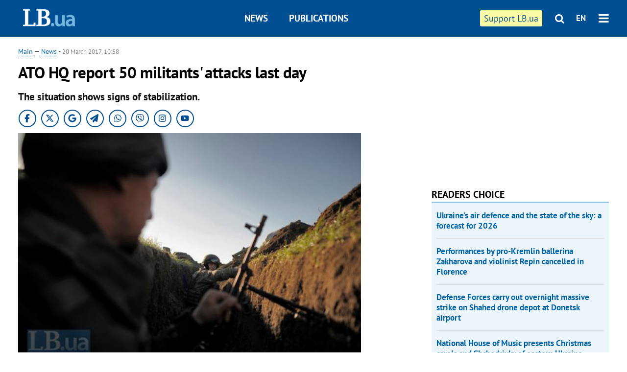

--- FILE ---
content_type: text/html; charset=utf-8
request_url: https://en.lb.ua/news/2017/03/20/3371_ato_hq_report_50_militants_attacks.html
body_size: 6914
content:
<!DOCTYPE html>
<html>
<head>

	<meta http-equiv="content-type" content="text/html;charset=utf-8">
	<title>ATO HQ report 50 militants attacks last day</title>
	<meta name="keywords" content="ATO,casualties">
	<meta name="description" content="The situation shows signs of stabilization.">
	    <link rel="canonical" href="https://en.lb.ua/news/2017/03/20/3371_ato_hq_report_50_militants_attacks.html" />
    	
    <meta name="format-detection" content="telephone=no">

            <link rel="dns-prefetch" href="//i.lb.ua">
    <link rel="dns-prefetch" href="//www.facebook.com">
    <link rel="dns-prefetch" href="//www.googletagservices.com">
    <link rel="dns-prefetch" href="//googleads.g.doubleclick.net">
    <link rel="dns-prefetch" href="//pagead2.googlesyndication.com">

    <link rel="preload" href="/media/217/news/fonts/ptsans.woff2" as="font" type="font/woff2" crossorigin>
    <link rel="preload" href="/media/217/news/fonts/ptsansb.woff2" as="font" type="font/woff2" crossorigin>
    <link rel="preload" href="/media/217/news/fonts/icons.woff2" as="font" type="font/woff2" crossorigin>

    <link rel="preload" href="/media/217/news/css/style.css" type="text/css" as="style" onload="this.onload=null;this.rel='stylesheet'">

    <link rel="preload" href="/media/217/news/js/jquery-3.1.1.min.js" as="script">
    <link rel="preload" href="/media/217/news/js/common.js" as="script">
    <link rel="preload" href="//pagead2.googlesyndication.com/pagead/js/adsbygoogle.js" as="script">
        <link rel="preload" href="/media/217/news/css/social-likes.css" type="text/css" as="style" onload="this.onload=null;this.rel='stylesheet'">

		<link rel="alternate" type="application/rss+xml" title="LB.ua RSS" href="https://lb.ua/export/rss.xml">
	
	<!-- facebook -->
			<meta property="fb:app_id" content="147594101940225">
	<meta property="fb:admins" content="100001550293023">
	<meta property="og:site_name" content="LB.ua">
    <meta name="twitter:site" content="@lb_ua">
	    <meta name="RESOURCE-TYPE" content="DOCUMENT" />
    <meta name="DISTRIBUTION" content="GLOBAL" />

	<meta property="og:url" content="https://en.lb.ua/news/2017/03/20/3371_ato_hq_report_50_militants_attacks.html"/>
    <meta property="og:type" content="article"/>
	<meta property="og:title" content="ATO HQ report 50 militants attacks last day"/>
	<meta property="og:description" content="The situation shows signs of stabilization." />

    <meta name="twitter:title" content="ATO HQ report 50 militants attacks last day" />
    <meta name="twitter:description" content="The situation shows signs of stabilization." />

	            <meta property="og:image" content="https://i.lb.ua/english/073/58/58cf9a0b21541.jpeg"/>
    <meta property="og:image:width" content="480"/>
    <meta property="og:image:height" content="320"/>
    <meta property="og:image:secure_url" content="https://i.lb.ua/english/073/58/58cf9a0b21541.jpeg"/>
    <meta property="og:image:width" content="480"/>
    <meta property="og:image:height" content="320"/>
    <meta property="og:image" content="https://i.lb.ua/english/073/58/58cf9a0b21541_200_130.jpeg"/>
    <meta property="og:image:width" content="200"/>
    <meta property="og:image:height" content="130"/>

    <meta name="twitter:image" content="https://i.lb.ua/english/073/58/58cf9a0b21541.jpeg" />
    <meta name="twitter:card" content="summary_large_image">
        	
        
    <meta name="viewport" content="width=device-width,initial-scale=1,user-scalable=yes">

	<!-- CSS -->
	        <link rel="stylesheet" href="/media/217/news/css/style.css">
    <link rel="shortcut icon" type="image/x-icon" href="/favicon.ico">
        <link rel="stylesheet" href="/media/217/news/css/social-likes.css">

	    <script src="/media/217/news/js/jquery-3.1.1.min.js"></script>
        <script async src="/media/217/news/js/common.js"></script>
		
        <script async src="https://securepubads.g.doubleclick.net/tag/js/gpt.js"></script>
    <script>
        window.googletag = window.googletag || {cmd: []};
    </script>
    
        <script async src="https://pagead2.googlesyndication.com/pagead/js/adsbygoogle.js"></script>
    <script>
    (adsbygoogle = window.adsbygoogle || []).push({
          google_ad_client: "ca-pub-6096932064585080",
          enable_page_level_ads: true });
    </script>
    
        <script type="application/ld+json">
    {
        "@context": "https://schema.org",
        "@type": "NewsArticle",
        "mainEntityOfPage": {
            "@type": "WebPage",
            "@id": "https://en.lb.ua/news/2017/03/20/3371_ato_hq_report_50_militants_attacks.html"
        },
        "headline": "ATO HQ report 50 militants&#039; attacks last day",
                "image": [
            "https://i.lb.ua/english/073/58/58cf9a0b21541.jpeg"
        ],
                "datePublished": "2017-03-20T10:58:00+02:00",
        "dateModified": "2022-03-10T12:50:00+02:00",
                "publisher": {
            "@type": "Organization",
            "name": "LB.ua",
            "alternateName": "Лівий берег",
            "logo": {
                "@type": "ImageObject",
                "url": "https://lb.ua/media/news/img/logo/logo.white.png"
            }
        }
    }
    </script>
</head>


<body >


<header class="site-header">
	<div class="layout">
	<div class="layout-wrapper clearfix">
        <nav class="header">
            <div class="logo logo-eng"><a href="https://en.lb.ua"></a></div>
            <ul class="nav-menu nav-menu-right">
                <li class="nav-item nav-item-donate"><a href="https://en.lb.ua/news/2022/03/04/10185_need_your_support_.html" target="_blank"><span>Support&nbspLB.ua</span></a></li>


                                
                
                                <li class="nav-item nav-item-search hide-on-phone"><a href="#header-search" data-toggle="collapse" aria-expanded="false" aria-controls="header-search"><span class="icons icon-search" ></span></a></li>
                
                <li class="nav-item nav-item-lang dropdown"><a href="javascript:void(0);" data-toggle="dropdown" type="button">EN</a>
    <ul class="dropdown-menu dropdown-lang">
        <li class="border"><a href="//lb.ua" alt="українська">УКР</a></li>
    </ul>
</li>

				<li class="nav-item nav-item-menu dropdown"><a a href="javascript:void(0);" onclick="return false;" type="button" data-toggle="dropdown"><span class="icons icon-bars"/></a>
    <div class="dropdown-menu dropdown-right">
        <div class="dropdown-flex">
            <ul class="dropdown-flex-box">
                <li><a href="/newsfeed">News</a></li>
                <li><a href="/analytics">Publications</a></li>
                <li><a href="/author">Authors</a></li>
                <li><a href="/archive">Archive</a></li>
            </ul>
        </div>
        <div class="nav-item-menu-icons" style="min-width: 240px;">
            <a rel="nofollow" target="_blank" href="https://www.facebook.com/%D0%9B%D1%96%D0%B2%D0%B8%D0%B9-%D0%91%D0%B5%D1%80%D0%B5%D0%B3-LBUA-111382865585059"><span class="icons icon-facebook"/></a>
            <a rel="nofollow" target="_blank" href="https://twitter.com/lb_ua"><span class="icons icon-twitter"/></a>
            <a rel="nofollow" href="https://lb.ua/rss/eng/rss.xml"><span class="icons icon-rss"/></a>
            <a rel="nofollow" href="#header-search" data-toggle="collapse" aria-expanded="false" aria-controls="header-search"><span class="icons icon-search"/></a>
        <!-- <a rel="nofollow" target="_blank" href="https://vk.com/lb_ua"><span class="icons icon-vk"/></a> -->
        </div>
    </div>
</li>
            </ul>

            <ul class="nav-menu nav-menu-main">
    <li class=""><a href="/newsfeed">News</a></li>
    <li class="nav-item-analytics"><a href="/analytics">Publications</a></li>
    
</ul>

    		
        </nav>
	</div>
	</div>

        <div class="collapse" id="header-search">
    <div class="layout">
        <div class="layout-wrapper">
            <form class="search-form" action="/search">
                <input class="search-txt" type="text" name="q" placeholder="Search phrase"/>
                <button class="search-btn" type="submit"><span class="icons icon-search"></span></button>
            </form>
        </div>
    </div>
    </div>
    
    	<div class="sub-menu">
	<div class="layout">
		<div class="layout-wrapper">
			<ul class="nav-links">
						    				    			    						</ul>
		</div>
	</div>
	</div>
    
</header>

    
<div class="site-content layout layout-material">

        <div class="layout-wrapper clearfix">

        
		<div class="col-content ">
		    <div class="col-content-wrapper clearfix">

            <article class="material" itemscope itemtype="https://schema.org/NewsArticle">
    	
	<div class="header">
		<div class="date">
            <a href="https://en.lb.ua">Main</a> &mdash;
<a href="/newsfeed">News</a> -
                        <time class="time" pubdate itemprop="datePublished" datetime="2017-03-20T10:58:00Z">20 March 2017, 10:58</time>                        <meta itemprop="dateModified" content="2022-03-10"/>
		</div>

        
                <h1 itemprop="headline">ATO HQ report 50 militants' attacks last day
                    </h1>
        
		

                <div class="material-h2" itemprop="description"><p>The situation shows signs of stabilization.</p></div>
        
                                            <meta itemprop="author" content="LB.ua">                        	</div>

        <div class="social_items">
<a class="social_item" target="_blank" href="https://www.facebook.com/%D0%9B%D1%96%D0%B2%D0%B8%D0%B9-%D0%91%D0%B5%D1%80%D0%B5%D0%B3-LBUA-111382865585059"><img alt="Facebook" src="/media/217/news/img/social/svg/ico_facebook.svg"></a>
<a class="social_item" target="_blank" href="https://x.com/lb_ua"><img alt="X" src="/media/217/news/img/social/svg/ico_x.svg"></a>
<a class="social_item" target="_blank" href="https://news.google.com/publications/CAAiEDV6tMkld_qrUyPPCI79mAIqFAgKIhA1erTJJXf6q1MjzwiO_ZgC?hl=uk&gl=UA&ceid=UA:uk"><img alt="Google news" src="/media/217/news/img/social/svg/ico_google.svg"></a>
<a class="social_item telegram" target="_blank" href="https://t.me/lbua_official"><img alt="Telegram" src="/media/217/news/img/social/svg/ico_telegram.svg"></a>
<a class="social_item whatsapp" target="_blank" href="https://whatsapp.com/channel/0029VauDSICJkK76e3PmZQ01"><img alt="Whatsapp" src="/media/217/news/img/social/svg/ico_whatsapp.svg"></a>
<a class="social_item" target="_blank" href="https://invite.viber.com/?g2=AQBYUdAHMR2JGFPjD6YZwS8PNwrijYiZxSPxC14PhuVSJIguvtO7rDHybnkn%2BiSu"><img alt="Viber" src="/media/217/news/img/social/svg/ico_viber.svg"></a>
<a class="social_item" target="_blank" href="https://www.instagram.com/lb.ua_official?igsh=MmozYmEycGlta3Vh"><img alt="Instagram" src="/media/217/news/img/social/svg/ico_instagram.svg"></a>
<a class="social_item" target="_blank" href="https://www.youtube.com/@lblive1902"><img alt="Youtube" src="/media/217/news/img/social/svg/ico_youtube.svg"></a>
</div>
	
		<div class="image" itemprop="image" itemscope itemtype="https://schema.org/ImageObject" data-ad-ignore="true">
		<img loading="lazy" src="https://i.lb.ua/english/073/58/58cf9a0b21541.jpeg" alt="ATO HQ report 50 militants&#039; attacks last day" >
        <meta itemprop="width" content="480" />
        <meta itemprop="height" content="320" />
        <meta itemprop="url" content="https://i.lb.ua/english/073/58/58cf9a0b21541.jpeg" />
				<div class="author">Photo: Photo: Max Levin</div>	</div>
	
	
	

	
        <div itemprop="articleBody"><p>Over the past day, the situation stabilized in the zone of the antiterrorist operation in Donbas as the number of attacks dropped to 50, the press center of the ATO in Facebook on 20 March. In the
Mariupol sector, 26 attacks recorded. During the day, the terrorists fired heavy machine guns, grenade launchers, anti-aircraft guns at the positions of Ukrainian fighters in the area of Vodyane, and
used 122-mm artillery at about 6:00 pm Kyiv time.</p>
<p>In the area of Pavlopil, Shyrokyne and Hnutove, the ATO positions were shelled with heavy machine guns. The enemy fired grenade launchers at Lebedynske, and mortars – at Maryinka and
Krasnohorivka.</p>
<p>In the Donetsk sector, militants fired grenade launchers and machine guns at the army positions in the area of Avdiyivka, and used tank weapons at about 3 pm. In the vicinity of Nevelske,
terrorists shelled army positions with 120-mm mortars, and with grenade launchers of various systems and machine guns - Zaitseve, Luhansk and Kamyanka.</p>
<p>In the Luhansk sector, militants twice fired at the ATO positions near Novozvanivka with a 120-mm mortar. In the area of the villages of Luhanske and Novooleksandrivka they fired mortars.</p>
<p>On Sunday, Russian occupation forces waged 19 attacks at the positions of Ukrainian troops having wounded two Ukrainian soldiers. An elderly civilian woman was wounded during the shelling of
Avdiyivka.</p></div>
    

	

	
	

    

            

            

    
            

    <div class="hidden" itemprop="publisher" itemscope itemtype="https://schema.org/Organization">
        <meta itemprop="name" content="LB.ua" />
        <div class="hidden" itemprop="logo" itemscope itemtype="https://schema.org/ImageObject">
            <meta itemprop="url" content="https://lb.ua/media/news/img/logo/logo.png" />
        </div>
    </div>
    <meta itemscope itemprop="mainEntityOfPage" itemType="https://schema.org/WebPage" itemid="https://en.lb.ua/news/2017/03/20/3371_ato_hq_report_50_militants_attacks.html" />


    <noindex>
        <div class="block read-social">
    </div>
            
            
        
    
                    </noindex>

    
    


                <div class="block sources thin-link" itemprop="keywords"><span>Tags: </span><a href="/tag/2_ato" rel="tag">ATO</a>, <a href="/tag/3_casualties" rel="tag">casualties</a></div>
        

            </article>



<div class="material-related">
    
                        
                    <div class="block related-news news-by-theme">

<ul class="feed">
    <li class="">
        <div class="time"><time datetime="2025-09-30T07:38:00Z">
    30 September 2025, 07:38
    </time></div>
        <a href="https://en.lb.ua/news/2025/09/30/36872_russian_drone_strike_kills_family.html">Russian drone strike kills family of four in Sumy Region
</a>
    </li>
    <li class="">
        <div class="time"><time datetime="2025-06-14T13:46:00Z">
    14 June 2025, 13:46
    </time></div>
        <a href="https://en.lb.ua/news/2025/06/14/36176_bodies_1200_ukrainian_servicemen.html">Bodies of 1,200 Ukrainian servicemen repatriated under Istanbul agreements
</a>
    </li>
    <li class="">
        <div class="time"><time datetime="2025-06-11T12:22:00Z">
    11 June 2025, 12:22
    </time></div>
        <a href="https://en.lb.ua/news/2025/06/11/36144_bodies_1212_fallen_ukrainian.html"><span class="ico-text">Photo</span>Bodies of 1,212 fallen Ukrainian defenders repatriated
</a>
    </li>
</ul>
</div>
                

<noindex>
    
    
                            <section class="block related-news related-by-rubric">
<div class="caption no-margin">Read also</div>
<ul class="lenta lenta-simple">
    <li class="item-news  ">    <time datetime="2017-03-20T17:51:00Z">
    20 March 2017, 17:51
    </time>
        <div class="title"><a href="https://en.lb.ua/news/2017/03/20/3377_ukraine_should_demand_consultations.html">Ukraine should demand consultations within Budapest Memorandum signatories
</a></div>
</li>

    <li class="item-news  ">    <time datetime="2017-03-20T16:30:00Z">
    20 March 2017, 16:30
    </time>
        <div class="title"><a href="https://en.lb.ua/news/2017/03/20/3376_imf_decision_affect_eu_plans.html">IMF decision not to affect EU plans to give $600 mn to Ukraine 
</a></div>
</li>

    <li class="item-news  important">    <time datetime="2017-03-20T15:44:00Z">
    20 March 2017, 15:44
    </time>
        <div class="title"><a href="https://en.lb.ua/news/2017/03/20/3375_ato_trooper_killed_eight_wounded.html">ATO trooper killed, eight wounded in Vodyane shelling
</a></div>
</li>

    <li class="item-news  ">    <time datetime="2017-03-20T14:17:00Z">
    20 March 2017, 14:17
    </time>
        <div class="title"><a href="https://en.lb.ua/news/2017/03/20/3374_protesters_ridicule_browns.html"><span class="ico-text">Exclusive</span>Protesters ridicule Brown's candidacy for NABU auditor
</a></div>
</li>

    <li class="item-news  ">    <time datetime="2017-03-20T13:04:00Z">
    20 March 2017, 13:04
    </time>
        <div class="title"><a href="https://en.lb.ua/news/2017/03/20/3373_president_wants_tax_police_dissolved.html">President wants tax police dissolved
</a></div>
</li>

    <li class="item-news  ">    <time datetime="2017-03-20T12:47:00Z">
    20 March 2017, 12:47
    </time>
        <div class="title"><a href="https://en.lb.ua/news/2017/03/20/3372_poroshenko_blames_selfhelp.html">Poroshenko blames Self-Help for postponement of IMF tranche
</a></div>
</li>

    <li class="item-news  ">    <time datetime="2017-03-17T16:37:00Z">
    17 March 2017, 16:37
    </time>
        <div class="title"><a href="https://en.lb.ua/news/2017/03/17/3365_rada_embarks_penitentiary_reform.html"><span class="ico-text">Exclusive</span>Rada embarks on penitentiary reform
</a></div>
</li>

    <li class="item-news  ">    <time datetime="2017-03-17T15:24:00Z">
    17 March 2017, 15:24
    </time>
        <div class="title"><a href="https://en.lb.ua/news/2017/03/17/3364_ukrainian_soldier_killed_luhansk.html">Ukrainian soldier killed in Luhansk region
</a></div>
</li>

    <li class="item-news  ">    <time datetime="2017-03-17T15:11:00Z">
    17 March 2017, 15:11
    </time>
        <div class="title"><a href="https://en.lb.ua/news/2017/03/17/3363_former_defence_export_ceo_arrested.html">Former defence export CEO arrested in London
</a></div>
</li>

    <li class="item-news  ">    <time datetime="2017-03-17T14:14:00Z">
    17 March 2017, 14:14
    </time>
        <div class="title"><a href="https://en.lb.ua/news/2017/03/17/3362_three_held_coke_plant_blast_case.html">Three held in coke plant blast case
</a></div>
</li>

    <li class="item-news  ">    <time datetime="2017-03-17T14:03:00Z">
    17 March 2017, 14:03
    </time>
        <div class="title"><a href="https://en.lb.ua/news/2017/03/17/3361_european_parliament_vote_visa.html">European Parliament to vote on visa waiver for Ukrainians on April 6
</a></div>
</li>

    <li class="item-news  ">    <time datetime="2017-03-17T12:44:00Z">
    17 March 2017, 12:44
    </time>
        <div class="title"><a href="https://en.lb.ua/news/2017/03/17/3360_russia_may_cancel_recognition.html">Russia may cancel recognition of "L/DPR" passports
</a></div>
</li>

    <li class="item-news  ">    <time datetime="2017-03-17T12:00:00Z">
    17 March 2017, 12:00
    </time>
        <div class="title"><a href="https://en.lb.ua/news/2017/03/17/3359_poroshenko_anarchy_ua.html">Poroshenko: no anarchy in UA
</a></div>
</li>

    <li class="item-news  important">    <time datetime="2017-03-17T11:10:00Z">
    17 March 2017, 11:10
    </time>
        <div class="title"><a href="https://en.lb.ua/news/2017/03/17/3358_two_ato_troops_killed_eight_wounded.html">Two ATO troops killed, eight wounded last day
</a></div>
</li>

    <li class="item-news  ">    <time datetime="2017-03-16T16:59:00Z">
    16 March 2017, 16:59
    </time>
        <div class="title"><a href="https://en.lb.ua/news/2017/03/16/3355_damaged_power_line_avdiyivka.html">Damaged power line in Avdiyivka repaired
</a></div>
</li>

</ul>
</section>
 
                

    </noindex>
</div>


<noindex>
<div class="float_container_t0 hidden"></div>
<div class="float_container_t2 hidden"></div>
</noindex>

	    	</div>

        		</div>

		<aside class="col-right">
        	
			    

    

    <section class="adv-banner-3">
<!-- Content.300x250 -->
<ins class="adsbygoogle"
     style="display:inline-block;width:300px;height:250px"
     data-ad-client="ca-pub-6096932064585080"
     data-ad-slot="4143330288"></ins>
<script>
(adsbygoogle = window.adsbygoogle || []).push({});
</script></section>

    
    	
        <section class="section-popular have-background hide-on-phone">
<div class="caption">Readers choice</div>
    <ul class="feed background">
        <li>
        <a href="">
            
            Ukraine’s air defence and the state of the sky: a forecast for 2026

        </a>
    </li>
        <li>
        <a href="">
            
            Performances by pro-Kremlin ballerina Zakharova and violinist Repin cancelled in Florence

        </a>
    </li>
        <li>
        <a href="">
            
            Defense Forces carry out overnight massive strike on Shahed drone depot at Donetsk airport

        </a>
    </li>
        <li>
        <a href="">
            
            National House of Music presents Christmas carols and Shchedrivky of eastern Ukraine

        </a>
    </li>
        <li>
        <a href="">
            
            Ukrainian Embassy in Italy urges Florence City Council to cancel performance by pro-Kremlin ballerina Zakharova

        </a>
    </li>
        <li>
        <a href="">
            
            Russians attack two civilian vessels in Black Sea, injuries reported

        </a>
    </li>
        <li>
        <a href="">
            
            Russian ballerina and Kremlin-linked propagandist Svetlana Zakharova set to perform in Florence

        </a>
    </li>
    </ul>
    
</section>

    <section class="adv-block">
<div class="adv-banner-4 sticked hide-on-tablet hide-on-phone">
<div class="adv-caption">Реклама</div>
<!-- Index.300x600 -->
<ins class="adsbygoogle"
     style="display:inline-block;width:300px;height:600px"
     data-ad-client="ca-pub-6096932064585080"
     data-ad-slot="8605697088"></ins>
<script>
(adsbygoogle = window.adsbygoogle || []).push({});
</script></div>
</section>
	    

			</aside>

	</div>
    
</div>


<footer class="site-footer">
	<div class="layout">
<div class="layout-wrapper clearfix">
	<a class="scroll-top" href="#"></a>
	<div class="footer-links">
		<ul>
			
            <li><a href="/about">About us</a></li>
            <li><a href="https://lb.ua/reklama">Advertising</a></li>
            <li><a href="">Ивенты</a></li>
            <li><a href="/about/contacts">Editorial</a></li>
            <li><a href="/about/standards">Standards and Policies</a></li>
			<li><a href="/about/terms">User agreement</a></li>
		</ul>
	</div>

	<div class="about">
                <p>LB.ua must be linked directly in case of full or partial reproduction of materials. No materials containing links to the Ukrainian News agency or the Ukrainian Photo Group may be re-printed, copied, reproduced or used in any other way</p>
        <p>Materials posted on the site with the label "Advertisement" / "Company News" / "Press Release" / "Promoted" are advertising and are published on the rights of advertising. , however, the editors participate in the preparation of this content and share the opinions expressed in these materials.</p>
        <p>The editors are not responsible for the facts and value judgments published in advertising materials. According to Ukrainian legislation, the advertiser is responsible for the content of advertising.</p>
        <p>The International Renaissance Foundation provides institutional support to the editorial office of LB.UA within the framework of the "Social Capital" program. Materials produced in the framework of support reflect the position of the authors and do not necessarily coincide with the position of the International Renaissance Foundation.</p>
        <p>Online Media Entity; Media ID - R40-05097</p>
            </div>
	<div class="counters">
                <span><a rel="nofollow" href="http://depositphotos.com/?utm_source=LB&amp;utm_medium=footer&amp;utm_campaign=UA-brand"><img loading="lazy" src="/media/217/news/img/icos/deposit2.png" alt="DepositPhotos" width="143" height="33"></a></span>
        <span><a rel="nofollow" href="http://irf.ua"><img loading="lazy" src="/media/217/news/img/icos/irf.png" alt="IRF" width="105" height="33"></a></span>
        <span><a rel="nofollow" href="https://serpstat.com/uk/"><img loading="lazy" src="/media/217/news/img/icos/serpstat.svg" alt="Serpstat" width="140" height="33""></a></span>
        		    		<!-- Google tag (gtag.js) -->
<script async src="https://www.googletagmanager.com/gtag/js?id=G-SQPB7DNKSQ"></script>
<script>
  window.dataLayer = window.dataLayer || [];
  function gtag(){dataLayer.push(arguments);}
  gtag('js', new Date());

  gtag('config', 'G-SQPB7DNKSQ');
</script>
			</div>
</div>
</div>


<div class="overlay" id="overlay"></div>


<div id="popup_mistake" class="popup do-mistake" url="/core/orphus/">
	<div class="caption">Error found! <div class="close"></div></div>
	<div class="title">Mistake in text:</div>
	<div class="text-w-mistake"></div>
	<div>It is wrong because:</div>
	<textarea></textarea>
	<br style="clear: both;" />
	<a class="button" name="send" href="#">Send</a>
	<a class="no-mistake" name="close" href="#">Oops, not an error!</a>
</div>


<div id="act-login" class="popup do-login">

</div>

</footer>



</body>

<!-- eng.vm2.gg2.lb.ua :: 2026-01-15 01:08:43 -->
</html>

--- FILE ---
content_type: text/html; charset=utf-8
request_url: https://www.google.com/recaptcha/api2/aframe
body_size: 268
content:
<!DOCTYPE HTML><html><head><meta http-equiv="content-type" content="text/html; charset=UTF-8"></head><body><script nonce="47_2jJ1Teq3uuahQCVBGjg">/** Anti-fraud and anti-abuse applications only. See google.com/recaptcha */ try{var clients={'sodar':'https://pagead2.googlesyndication.com/pagead/sodar?'};window.addEventListener("message",function(a){try{if(a.source===window.parent){var b=JSON.parse(a.data);var c=clients[b['id']];if(c){var d=document.createElement('img');d.src=c+b['params']+'&rc='+(localStorage.getItem("rc::a")?sessionStorage.getItem("rc::b"):"");window.document.body.appendChild(d);sessionStorage.setItem("rc::e",parseInt(sessionStorage.getItem("rc::e")||0)+1);localStorage.setItem("rc::h",'1768432127458');}}}catch(b){}});window.parent.postMessage("_grecaptcha_ready", "*");}catch(b){}</script></body></html>

--- FILE ---
content_type: application/javascript; charset=utf-8
request_url: https://fundingchoicesmessages.google.com/f/AGSKWxXuP_4wlmkhhab1QqbMFdaYyusvjau1ecpjlX1rIDiG6OTRqwxyDOtiwJHZLCDK_TtNqlbgYajjc2rOHrjgqYD761rh1I0xAZ03GhOlbhfmo5ic09j_xcYFO3hzr_WF2d-VvyFAsakRF2dE7BQRxfgXZnhopBSOsKhPDcnK4NBqaizD7j09m9kd4dkh/_/adsenze._300_250_/ad3_ima./adserving_.com/adx/
body_size: -1288
content:
window['b3b7f755-3310-4892-afe6-a68386e81772'] = true;